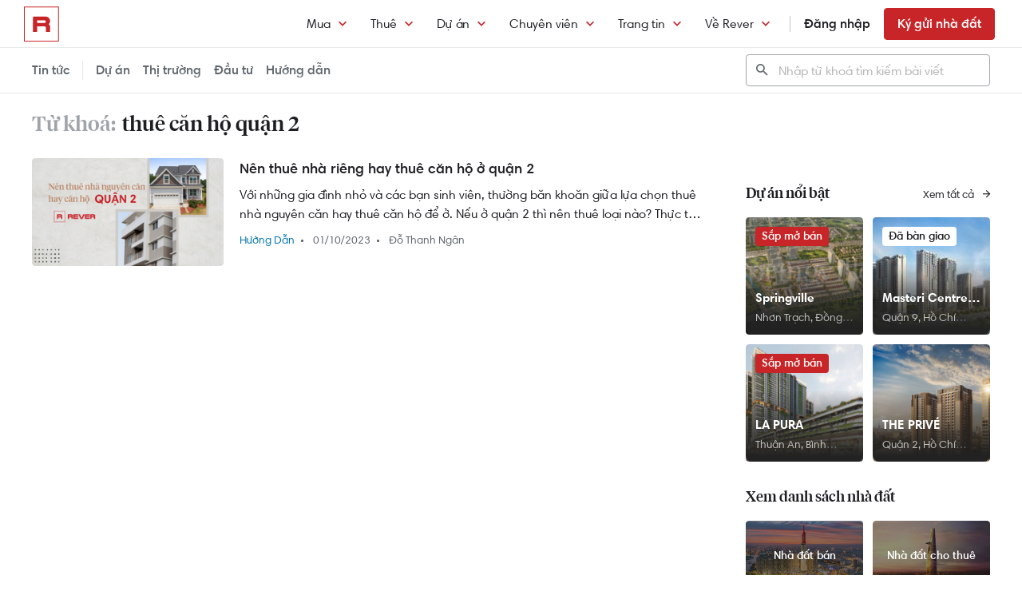

--- FILE ---
content_type: text/html; charset=utf-8
request_url: https://blog.rever.vn/tu-khoa/thue-can-ho-quan-2
body_size: 14732
content:
<!DOCTYPE html>
<html lang="vi">
<head>
  <title>thuê căn hộ quận 2 - Rever Blog</title>
<meta charset="utf-8">
<meta http-equiv="X-UA-Compatible" content="IE=edge,chrome=1">
<meta name="viewport" content="width=device-width,initial-scale=1.0, maximum-scale=1.0, user-scalable=no"/>
<meta name="author" content="REVER">
<meta name="referrer" content="no-referrer-when-downgrade"/>
  <meta name="description" content="Thông tin thị trường nhà đất, bất động sản, kinh nghiệm mua bán, thuê nhà, đầu tư bất động sản khu vực hồ chí minh, hà nội, đà nẵng và việt nam">
<link rel="shortcut icon" href="https://blog.rever.vn/static/images/favicon.ico">
  <link rel="canonical" href="https://blog.rever.vn/tu-khoa/thue-can-ho-quan-2"/>

<meta property="fb:app_id" content="265437617126890"/>
<meta property="og:url" content="https://blog.rever.vn/tu-khoa/thue-can-ho-quan-2"/>
<meta property="og:title" content="thuê căn hộ quận 2 - Rever Blog"/>
<meta property="og:description" content="Thông tin thị trường nhà đất, bất động sản, kinh nghiệm mua bán, thuê nhà, đầu tư bất động sản khu vực hồ chí minh, hà nội, đà nẵng và việt nam"/>
<meta property="og:image" content="https://blog.rever.vn/static/images/default-thumbnail.jpg"/>
<meta property="og:image:url" content="https://blog.rever.vn/static/images/default-thumbnail.jpg"/>
<meta property="og:image:width" content="600"/>
<meta property="og:image:height" content="320"/>
<meta property="og:site_name" content="rever.vn"/>
<meta property="og:rich_attachment" content="true"/>
<meta property="og:type" content="article"/>
<meta property="hotline" content="1800 234 546"/>
<meta property="hs:portal_id" content="2775524"/>
<meta property="rap:page_type" content="blog_tag"/>


<link rel="stylesheet" href="https://blog.rever.vn/static/plugins/material/material-design-iconic-font.min.css?v=19bef6aea33">
<link rel="stylesheet" href="https://blog.rever.vn/static/plugins/swiper-v9.3.2/swiper-bundle.min.css?v=19bef6aea33">
<link rel="stylesheet" href="https://blog.rever.vn/static/css/common.min.css?v=19bef6aea33">
<script src="https://blog.rever.vn/static/js/jquery-2.2.1.min.js"></script>

<!--<script>-->
<!--  /*@shinsenter/defer.js*/-->
<!--  !function (e, i, t, n, r, o) { o = /p/.test(i.readyState); var c = 0 <= navigator.userAgent.indexOf('Firefox'); function f(e, t) { o ? n(e, t || 32) : r.push(e, t) } function a(e, t, n, r) { return t && i.getElementById(t) || (r = i.createElement(e || 'SCRIPT'), t && (r.id = t), n && (r.onload = n), i.head.appendChild(r)), r || {} } e.addEventListener('on' + t in e ? t : 'load', function () { for (o = 1; r[0];) f(r.shift(), r.shift()) }), f._ = a, e.defer = f, e.deferscript = function (e, t, n, r) { f(function () { a('', t, r).src = e }, n) }, e.deferPreload = function (e, t) { if (t = t || 'script', c) { var n = i.createElement('object'); n.data = e, n.width = 0, n.height = 0, i.body.append(n) } else { var r = i.createElement('link'); r.setAttribute('rel', 'preload'), r.href = e, r.as = t, i.head.append(r) } } }(this, document, 'pageshow', setTimeout, []), function (s, n) { var u = 'IntersectionObserver', d = 'lazied', l = 'data-', h = l + d, p = 'load', m = 'forEach', y = 'getAttribute', v = 'setAttribute', b = Function(), g = s.defer || b, f = g._ || b; function E(e, t) { return [].slice.call((t || n).querySelectorAll(e)) } function e(a) { return function (e, t, i, o, c, f) { g(function (n, t) { function r(n) { !1 !== (o || b).call(n, n) && ((f || ['srcset', 'src', 'style'])[m](function (e, t) { (t = n[y](l + e)) && n[v](e, t) }), E('SOURCE', n)[m](r), p in n && n[p]()), n.className += ' ' + (i || d) } t = u in s ? (n = new s[u](function (e) { e[m](function (e, t) { e.isIntersecting && (t = e.target) && (n.unobserve(t), r(t)) }) }, c)).observe.bind(n) : r, E(e || a + '[' + l + 'src]:not([' + h + '])')[m](function (e) { e[y](h) || (e[v](h, a), t(e)) }) }, t) } } function t() { g(function (t, n, r, i, o) { function c(e, t) { for (i in t = t || !1, e.parentNode.removeChild(e), e.removeAttribute('type'), n = f(e.nodeName), t && (n.async = 1), e) 'string' == typeof (o = e[i]) && n[i] != o && (n[i] = o); return n } t = E((r = '[type=deferjs]') + ':not(' + (i = '[async]') + ')'), E(r + i).forEach(function (e) { c(e, !0) }), t.forEach(function (e) { e.src && s.deferPreload(e.src) }), function e() { 0 != t && (r = t.shift(), n = c(r), r.src ? n.onload = n.onerror = e : g(e, .1)) }() }, 4) } t(), s.deferstyle = function (t, n, e, r) { g(function (e) { (e = f('LINK', n, r)).rel = 'stylesheet', e.href = t }, e) }, s.deferimg = e('IMG'), s.deferiframe = e('IFRAME'), g.all = t }(this, document);-->
<!--</script>-->
<!-- You may want to add small polyfill for IE 9~11 -->
<!--<script>deferscript('https://cdn.jsdelivr.net/npm/@shinsenter/defer.js@1.1.7/dist/polyfill.min.js', 'polyfill-js', 1)</script>-->
<script>
  /* waitFor & objValue utils*/
  function objValue(e, o, t) {
    return "string" == typeof o ? objValue(e, o.split("."), t) : 1 == o.length && void 0 !== t ? e[o[0]] = t : 0 == o.length ? e : void 0 === e ? void 0 : objValue(e[o[0]], o.slice(1), t)
  }

  function waitFor(e, o, t) {
    if ("function" == typeof o) {
      t = t || 0;
      var i = (new Date).getTime();
      !function n() {
        void 0 !== objValue(window, e) ? o() : t > 0 && (new Date).getTime() - i > t ? console.error("wait for " + e + " has timeout!") : setTimeout(n, 500)
      }()
    }
  }
</script>
<script async defer>
  !function(){var analytics=window.analytics=window.analytics||[];if(!analytics.initialize)if(analytics.invoked)window.console&&console.error&&console.error("Segment snippet included twice.");else{analytics.invoked=!0;analytics.methods=["trackSubmit","trackClick","trackLink","trackForm","pageview","identify","reset","group","track","ready","alias","debug","page","once","off","on","addSourceMiddleware","addIntegrationMiddleware"];analytics.factory=function(e){return function(){var t=Array.prototype.slice.call(arguments);t.unshift(e);analytics.push(t);return analytics}};for(var e=0;e<analytics.methods.length;e++){var t=analytics.methods[e];analytics[t]=analytics.factory(t)}analytics.load=function(e,t){var n=document.createElement("script");n.type="text/javascript";n.async=!0;n.defer=!0;n.src="https://cdn.segment.com/analytics.js/v1/"+e+"/analytics.min.js";var a=document.getElementsByTagName("script")[0];a.parentNode.insertBefore(n,a);analytics._loadOptions=t};analytics.SNIPPET_VERSION="4.1.0";
    analytics.load("4LCsqFQzVAmMhPA650qKAAbZoHweHzHt", { integrations: { 'Mixpanel': false} });
  }}();
</script>

<!-- Mixpanel -->
<script type="text/javascript">
  // Cookies
  function setCookie(cname, cvalue, exdays) {const d = new Date();d.setDate(d.getDate() + exdays);let expires = 'expires='+d.toUTCString();document.cookie = cname + '=' + cvalue + ';' + expires + ';domain=.rever.vn;path=/';console.log(expires, d, cname + '=' + cvalue + ';' + expires + ';domain=.rever.vn;path=/');}
  function getCookie(cname) {let name = cname + '=';let ca = document.cookie.split(';');for(let i = 0; i < ca.length; i++) {let c = ca[i];while (c.charAt(0) === ' ') {c = c.substring(1);}if (c.indexOf(name) === 0) {return c.substring(name.length, c.length);}}return '';}

  // Config custom lib
  MIXPANEL_CUSTOM_LIB_URL = "https://blog.rever.vn/static/plugins/mixpanel/mixpanel-2.47.0.min.js";
  (function (f, b) { if (!b.__SV) { var e, g, i, h; window.mixpanel = b; b._i = []; b.init = function (e, f, c) { function g(a, d) { var b = d.split("."); 2 == b.length && (a = a[b[0]], d = b[1]); a[d] = function () { a.push([d].concat(Array.prototype.slice.call(arguments, 0))) } } var a = b; "undefined" !== typeof c ? a = b[c] = [] : c = "mixpanel"; a.people = a.people || []; a.toString = function (a) { var d = "mixpanel"; "mixpanel" !== c && (d += "." + c); a || (d += " (stub)"); return d }; a.people.toString = function () { return a.toString(1) + ".people (stub)" }; i = "disable time_event track track_pageview track_links track_forms track_with_groups add_group set_group remove_group register register_once alias unregister identify name_tag set_config reset opt_in_tracking opt_out_tracking has_opted_in_tracking has_opted_out_tracking clear_opt_in_out_tracking start_batch_senders people.set people.set_once people.unset people.increment people.append people.union people.track_charge people.clear_charges people.delete_user people.remove".split(" "); for (h = 0; h < i.length; h++) g(a, i[h]); var j = "set set_once union unset remove delete".split(" "); a.get_group = function () { function b(c) { d[c] = function () { call2_args = arguments; call2 = [c].concat(Array.prototype.slice.call(call2_args, 0)); a.push([e, call2]) } } for (var d = {}, e = ["get_group"].concat(Array.prototype.slice.call(arguments, 0)), c = 0; c < j.length; c++) b(j[c]); return d }; b._i.push([e, f, c]) }; b.__SV = 1.2; e = f.createElement("script"); e.type = "text/javascript"; e.async = !0; e.src = "undefined" !== typeof MIXPANEL_CUSTOM_LIB_URL ? MIXPANEL_CUSTOM_LIB_URL : "file:" === f.location.protocol && "//cdn.mxpnl.com/libs/mixpanel-2-latest.min.js".match(/^\/\//) ? "https://cdn.mxpnl.com/libs/mixpanel-2-latest.min.js" : "//cdn.mxpnl.com/libs/mixpanel-2-latest.min.js"; g = f.getElementsByTagName("script")[0]; g.parentNode.insertBefore(e, g) } })(document, window.mixpanel || []);

  // Init mixpanel config
  mixpanel.init("a7f4d2c8-d33a-41f9-b435-3a1d3aff7962", {
    debug: false,
    persistence: "localStorage",
    api_host: "https://rap.rever.vn",
    track_pageview: false,
    ignore_dnt: true,
    loaded: () => {
      console.debug('LOADED RAP JS')
      var segmentAnonymousId = getCookie('ajs_anonymous_id')
      var rapAnonymousId = getCookie('rap_anonymous_id')
      var rapAnonymousIdFromLocalStorage = localStorage.getItem('rap_anonymous_id')

      if (!!rapAnonymousId && !!rapAnonymousIdFromLocalStorage && rapAnonymousId !== rapAnonymousIdFromLocalStorage) {
        rapAnonymousId = rapAnonymousIdFromLocalStorage
        localStorage.setItem('rap_anonymous_id', rapAnonymousId)
      }

      if (!rapAnonymousId) {
        rapAnonymousId = segmentAnonymousId || mixpanel.get_property('$device_id') || ''
        setCookie('rap_anonymous_id', rapAnonymousId, 36500)
        localStorage.setItem('rap_anonymous_id', rapAnonymousId)
      }

      if (rapAnonymousId) {
        console.debug('has rap_anonymous_id')
        mixpanel.register({
          rap_anonymous_id: segmentAnonymousId
        })
      }

      if (segmentAnonymousId) {
        console.debug('has ajs_anonymous_id')
        mixpanel.register({
          segment_anonymous_id: segmentAnonymousId
        })
      }

      if (window.navigator && window.navigator.userAgent) {
        mixpanel.register({
          user_agent: window.navigator.userAgent
        })
      }

      mixpanel.track_pageview({
        page_type: 'blog_tag',
        
      })
    }
  })
</script>

<script>
  window.isLoggedIn = false;
  window._au_api = "https://rever.vn/api";
  window.favorite_api = "https://rever.vn/mapi";
  window.inbound_mkt_api = "https://rever.vn/api/mkt";
  window.zaloOAID = "1717736678695240623"
</script>

<style>
  .btn-primary {
    display: inline-block;
    background-color: rgba(199, 37, 40, 1.0);
    color: #FFFFFF !important;
    padding-top: 12px;
    padding-bottom: 12px;
    padding-left: 20px;
    padding-right: 20px;
    margin: 0 auto;
  }
</style>
</head>
<body>
<main class="layout-blog-tag" data-client="{&quot;tag_ids&quot;:[119043323380],&quot;num_post_show&quot;:20,&quot;total_post&quot;:1,&quot;domain&quot;:&quot;https://blog.rever.vn&quot;}">
    <!--todo: Need to Implement-->
<header class="main-header" id="home">
  <div class="col-left">
    <div class="logo-large">
      <a alt="Rever logo" href="https://rever.vn" title="Rever logo">
        <img src="https://blog.rever.vn/static/images/logo/logo-r-red.svg" alt="Rever">
      </a>
    </div>
    <div class="logo">
      <a alt="Rever logo" href="https://rever.vn" title="Rever logo">
        <img src="https://blog.rever.vn/static/images/logo/logo-r-red.svg" alt="Rever">
      </a>
      <div class="main-nav-menu">
        <div class="main-nav-menu__head">
          <a href="https://rever.vn" class="logo">
            <img src="https://blog.rever.vn/static/images/logo/logo-r-red.svg" alt="Rever">
          </a>
          <button class="close__main-menu">
            <i class="zmdi zmdi-close"></i>
          </button>
        </div>
        <div class="login">
            <div class="user-login">
              <a href="#login" data-mix-header-click="group: authen, action: click_login" title="Đăng nhập / Đăng ký" class="button is-login is-outlined is-fullwidth">
                Đăng nhập
              </a>
            </div>
          <div class="btn-post">
            <a href="" class="button is-post is-primary is-outlined is-fullwidth">Ký gửi nhà đất</a>
          </div>
        </div>
        <ul>
          <li>
            <a href="https://rever.vn">
              <span>Trang chủ</span>
            </a>
          </li>
            <li class="sub-menu">
              <a>
                <span>Mua</span>
                <i class="zmdi zmdi-chevron-down"></i>
              </a>
              <ul>
                  <li>
                    <a href="https://rever.vn/s/ho-chi-minh/mua/can-ho" data-mix-header-click="group: buy, action: select_apartment">Mua căn hộ</a>
                  </li>
                  <li>
                    <a href="https://rever.vn/s/ho-chi-minh/mua/nha-pho" data-mix-header-click="group: buy, action: select_house">Mua nhà phố</a>
                  </li>
                  <li>
                    <a href="https://rever.vn/s/ho-chi-minh/mua/dat-nen" data-mix-header-click="group: buy, action: select_land">Mua đất nền</a>
                  </li>
                  <li>
                    <a href="https://rever.vn/s/ho-chi-minh/mua/studio-flat" data-mix-header-click="group: buy, action: select_studio_flat">Mua căn hộ studio</a>
                  </li>
                  <li>
                    <a href="https://rever.vn/s/ho-chi-minh/mua/office-tel" data-mix-header-click="group: buy, action: select_office_tel">Mua Office-tel</a>
                  </li>
              </ul>
            </li>
            <li class="sub-menu">
              <a>
                <span>Thuê</span>
                <i class="zmdi zmdi-chevron-down"></i>
              </a>
              <ul>
                  <li>
                    <a href="https://rever.vn/s/ho-chi-minh/thue/can-ho" data-mix-header-click="group: rent, action: select_apartment">Thuê căn hộ</a>
                  </li>
                  <li>
                    <a href="https://rever.vn/s/ho-chi-minh/thue/nha-pho" data-mix-header-click="group: rent, action: select_house">Thuê nhà phố</a>
                  </li>
                  <li>
                    <a href="https://rever.vn/s/ho-chi-minh/thue/dat-nen" data-mix-header-click="group: rent, action: select_land">Thuê đất nền</a>
                  </li>
                  <li>
                    <a href="https://rever.vn/s/ho-chi-minh/thue/studio-flat" data-mix-header-click="group: rent, action: select_studio_flat">Thuê căn hộ studio</a>
                  </li>
                  <li>
                    <a href="https://rever.vn/s/ho-chi-minh/thue/office-tel" data-mix-header-click="group: rent, action: select_office_tel">Thuê Office-tel</a>
                  </li>
              </ul>
            </li>
            <li class="sub-menu">
              <a>
                <span>Dự án</span>
                <i class="zmdi zmdi-chevron-down"></i>
              </a>
              <ul>
                  <li>
                    <a href="#" class="sub-menu-heading">Dự án nổi bật</a>
                  </li>
                    <li>
                      <a href="https://rever.vn/du-an/spring-ville-chuan-song-moi-nang-luong-moi" data-mix-header-click="group: project, action: select_spring-ville-chuan-song-moi-nang-luong-moi">Dự án Springville</a>
                    </li>
                    <li>
                      <a href="https://rever.vn/du-an/masteri-centre-point" data-mix-header-click="group: project, action: select_masteri-centre-point">Dự án Masteri Centre Point</a>
                    </li>
                    <li>
                      <a href="https://rever.vn/du-an/la-pura-cap-nhat-moi-nhat-2025-rever" data-mix-header-click="group: project, action: select_la-pura-cap-nhat-moi-nhat-2025-rever">Dự án LA PURA</a>
                    </li>
                    <li>
                      <a href="https://rever.vn/du-an/the-prive" data-mix-header-click="group: project, action: select_the-prive">Dự án THE PRIVÉ</a>
                    </li>
                    <li>
                      <a href="https://rever.vn/du-an/the-meadow-binh-chanh-1" data-mix-header-click="group: project, action: select_the-meadow-binh-chanh-1">Dự án The Meadow</a>
                    </li>
                  <li>
                    <a href="#" class="sub-menu-heading">Dự án theo khu vực</a>
                  </li>
                    <li>
                      <a href="https://rever.vn/s/quan-2/du-an/mua" data-mix-header-click="group: project, action: select_area_district_2">Dự án quận 2</a>
                    </li>
                    <li>
                      <a href="https://rever.vn/s/quan-4/du-an/mua" data-mix-header-click="group: project, action: select_area_district_4">Dự án quận 4</a>
                    </li>
                    <li>
                      <a href="https://rever.vn/s/quan-7/du-an/mua" data-mix-header-click="group: project, action: select_area_district_7">Dự án quận 7</a>
                    </li>
                    <li>
                      <a href="https://rever.vn/s/quan-9/du-an/mua" data-mix-header-click="group: project, action: select_area_district_9">Dự án quận 9</a>
                    </li>
                    <li>
                      <a href="https://rever.vn/du-an" data-mix-header-click="group: project, action: select_project_hcm">Tất cả dự án</a>
                    </li>
              </ul>
            </li>
            <li class="sub-menu">
              <a>
                <span>Chuyên viên</span>
                <i class="zmdi zmdi-chevron-down"></i>
              </a>
              <ul>
                  <li>
                    <a href="#" class="sub-menu-heading">Tư vấn</a>
                  </li>
                    <li>
                      <a href="https://rever.vn/chuyen-vien" data-mix-header-click="group: agent, action: select_agent_page">Gặp chuyên viên</a>
                    </li>
                  <li>
                    <a href="#" class="sub-menu-heading">Môi giới</a>
                  </li>
                    <li>
                      <a href="https://agent.rever.vn" data-mix-header-click="group: agent, action: select_join_rever">Gia nhập Rever</a>
                    </li>
                    <li>
                      <a href="https://academy.rever.vn" data-mix-header-click="group: agent, action: select_academy_page">Rever Academy</a>
                    </li>
                    <li>
                      <a href="https://hoctructuyen.rever.vn" data-mix-header-click="group: agent, action: select_elearning_page">E-Learning</a>
                    </li>
                    <li>
                      <a href="https://agent.rever.vn/blog" data-mix-header-click="group: agent, action: select_agent_blog">Kiến thức môi giới</a>
                    </li>
              </ul>
            </li>
            <li class="sub-menu">
              <a>
                <span>Trang tin</span>
                <i class="zmdi zmdi-chevron-down"></i>
              </a>
              <ul>
                  <li>
                    <a href="#" class="sub-menu-heading">Tổng hợp</a>
                  </li>
                    <li>
                      <a href="https://blog.rever.vn" data-mix-header-click="group: news, action: select_blog_page">Thị trường bất động sản</a>
                    </li>
                    <li>
                      <a href="https://offer.rever.vn" data-mix-header-click="group: news, action: select_offer_page">Tài liệu phân tích</a>
                    </li>
                  <li>
                    <a href="#" class="sub-menu-heading">Địa điểm khu vực</a>
                  </li>
                    <li>
                      <a href="https://rever.vn/khu-vuc/ho-chi-minh" data-mix-header-click="group: news, action: select_location_review">Đánh giá khu vực</a>
                    </li>
                  <li>
                    <a href="#" class="sub-menu-heading">Doanh nghiệp</a>
                  </li>
                    <li>
                      <a href="https://rever.vn/chu-dau-tu" data-mix-header-click="group: news, action: select_developers">Danh mục Chủ đầu tư</a>
                    </li>
              </ul>
            </li>
            <li class="sub-menu">
              <a>
                <span>Về Rever</span>
                <i class="zmdi zmdi-chevron-down"></i>
              </a>
              <ul>
                  <li>
                    <a href="#" class="sub-menu-heading">Về Rever</a>
                  </li>
                    <li>
                      <a href="https://rever.vn/gioi-thieu" data-mix-header-click="group: about_rever, action: select_about_rever">Giới thiệu Rever</a>
                    </li>
                    <li>
                      <a href="https://rever.vn/doi-ngu" data-mix-header-click="group: about_rever, action: select_staff_page">Đội ngũ</a>
                    </li>
                    <li>
                      <a href="https://rever.vn/tuyen-dung" data-mix-header-click="group: about_rever, action: select_career_page">Tuyển dụng</a>
                    </li>
                    <li>
                      <a href="https://rever.vn/lien-he" data-mix-header-click="group: about_rever, action: select_contact_page">Liên hệ</a>
                    </li>
                  <li>
                    <a href="#" class="sub-menu-heading">Dịch vụ nhà đất</a>
                  </li>
                    <li>
                      <a href="https://rever.vn/dang-tin" data-mix-header-click="group: about_rever, action: select_post_listing">Bán và cho thuê</a>
                    </li>
                    <li>
                      <a href="https://rever.vn/thu-tuc-giay-to" data-mix-header-click="group: about_rever, action: select_thu_tuc">Hoàn tất thủ tục</a>
                    </li>
                  <li>
                    <a href="#" class="sub-menu-heading">Hướng dẫn</a>
                  </li>
                    <li>
                      <a href="https://rever.vn/vi-sao-chon-rever" data-mix-header-click="group: about_rever, action: select_why_choose_rever">Vì sao chọn Rever?</a>
                    </li>
                    <li>
                      <a href="https://rever.vn/huong-dan-ban-nha" data-mix-header-click="group: about_rever, action: select_sell_guide">Hướng dẫn bán nhà</a>
                    </li>
                    <li>
                      <a href="https://rever.vn/huong-dan-mua-nha" data-mix-header-click="group: about_rever, action: select_buy_guide">Hướng dẫn mua nhà</a>
                    </li>
              </ul>
            </li>
          <li>
            <a id="install-app">
              <span>Cài đặt ứng dụng</span>
              <i class="zmdi zmdi-smartphone-download"></i>
            </a>
            <input id="app-mobile-ios" type="hidden" value=""/>
            <input id="app-mobile-android" type="hidden" value=""/>
          </li>
          <li>
            <a href="tel:1800234546" data-mix-header-click="group: hotline, action: click_hotline">
              <span>Hotline: <strong>1800 234 546</strong></span>
            </a>
          </li>
        </ul>
      </div>
      <div class="main-nav-menu__overlay"></div>
    </div>
<!--    <div class="top-search">-->
<!--      <form action="/search">-->
<!--        <i class="zmdi zmdi-search"> </i>-->
<!--        <input placeholder="Tìm kiếm bài viết" type="search" class="post-search-input" name="q">-->
<!--      </form>-->
<!--    </div>-->
  </div>
  <div class="col-right">
    <div class="top-menu">
      <ul>
        <li>
          <a href="javascript:void(0)" class="menu-humber">
            <i class="zmdi zmdi-menu"></i>
          </a>
        </li>
          <li class="sub-menu">
            <a href="https://rever.vn/s/ho-chi-minh/mua" >Mua<i class="zmdi zmdi-chevron-down"></i></a>
            <div class="sub-menu-content">
                <ul>
                    <li>
                      <a href="https://rever.vn/s/ho-chi-minh/mua/can-ho" data-mix-header-click="group: buy, action: select_apartment">Mua căn hộ</a>
                    </li>
                    <li>
                      <a href="https://rever.vn/s/ho-chi-minh/mua/nha-pho" data-mix-header-click="group: buy, action: select_house">Mua nhà phố</a>
                    </li>
                    <li>
                      <a href="https://rever.vn/s/ho-chi-minh/mua/dat-nen" data-mix-header-click="group: buy, action: select_land">Mua đất nền</a>
                    </li>
                    <li>
                      <a href="https://rever.vn/s/ho-chi-minh/mua/studio-flat" data-mix-header-click="group: buy, action: select_studio_flat">Mua căn hộ studio</a>
                    </li>
                    <li>
                      <a href="https://rever.vn/s/ho-chi-minh/mua/office-tel" data-mix-header-click="group: buy, action: select_office_tel">Mua Office-tel</a>
                    </li>
                </ul>
            </div>
          </li>
          <li class="sub-menu">
            <a href="https://rever.vn/s/ho-chi-minh/thue" >Thuê<i class="zmdi zmdi-chevron-down"></i></a>
            <div class="sub-menu-content">
                <ul>
                    <li>
                      <a href="https://rever.vn/s/ho-chi-minh/thue/can-ho" data-mix-header-click="group: rent, action: select_apartment">Thuê căn hộ</a>
                    </li>
                    <li>
                      <a href="https://rever.vn/s/ho-chi-minh/thue/nha-pho" data-mix-header-click="group: rent, action: select_house">Thuê nhà phố</a>
                    </li>
                    <li>
                      <a href="https://rever.vn/s/ho-chi-minh/thue/dat-nen" data-mix-header-click="group: rent, action: select_land">Thuê đất nền</a>
                    </li>
                    <li>
                      <a href="https://rever.vn/s/ho-chi-minh/thue/studio-flat" data-mix-header-click="group: rent, action: select_studio_flat">Thuê căn hộ studio</a>
                    </li>
                    <li>
                      <a href="https://rever.vn/s/ho-chi-minh/thue/office-tel" data-mix-header-click="group: rent, action: select_office_tel">Thuê Office-tel</a>
                    </li>
                </ul>
            </div>
          </li>
          <li class="sub-menu">
            <a href="https://rever.vn/s/ho-chi-minh/du-an/mua" >Dự án<i class="zmdi zmdi-chevron-down"></i></a>
            <div class="sub-menu-content">
                <ul>
                  <li>
                    <strong class="sub-menu-heading">Dự án nổi bật</strong>
                  </li>
                    <li>
                      <a href="https://rever.vn/du-an/spring-ville-chuan-song-moi-nang-luong-moi" data-mix-header-click="group: project, action: select_spring-ville-chuan-song-moi-nang-luong-moi">Dự án Springville</a>
                    </li>
                    <li>
                      <a href="https://rever.vn/du-an/masteri-centre-point" data-mix-header-click="group: project, action: select_masteri-centre-point">Dự án Masteri Centre Point</a>
                    </li>
                    <li>
                      <a href="https://rever.vn/du-an/la-pura-cap-nhat-moi-nhat-2025-rever" data-mix-header-click="group: project, action: select_la-pura-cap-nhat-moi-nhat-2025-rever">Dự án LA PURA</a>
                    </li>
                    <li>
                      <a href="https://rever.vn/du-an/the-prive" data-mix-header-click="group: project, action: select_the-prive">Dự án THE PRIVÉ</a>
                    </li>
                    <li>
                      <a href="https://rever.vn/du-an/the-meadow-binh-chanh-1" data-mix-header-click="group: project, action: select_the-meadow-binh-chanh-1">Dự án The Meadow</a>
                    </li>
                </ul>
                <ul>
                  <li>
                    <strong class="sub-menu-heading">Dự án theo khu vực</strong>
                  </li>
                    <li>
                      <a href="https://rever.vn/s/quan-2/du-an/mua" data-mix-header-click="group: project, action: select_area_district_2">Dự án quận 2</a>
                    </li>
                    <li>
                      <a href="https://rever.vn/s/quan-4/du-an/mua" data-mix-header-click="group: project, action: select_area_district_4">Dự án quận 4</a>
                    </li>
                    <li>
                      <a href="https://rever.vn/s/quan-7/du-an/mua" data-mix-header-click="group: project, action: select_area_district_7">Dự án quận 7</a>
                    </li>
                    <li>
                      <a href="https://rever.vn/s/quan-9/du-an/mua" data-mix-header-click="group: project, action: select_area_district_9">Dự án quận 9</a>
                    </li>
                    <li>
                      <a href="https://rever.vn/du-an" data-mix-header-click="group: project, action: select_project_hcm">Tất cả dự án</a>
                    </li>
                </ul>
            </div>
          </li>
          <li class="sub-menu">
            <a href="https://rever.vn/chuyen-vien" rel="nofollow">Chuyên viên<i class="zmdi zmdi-chevron-down"></i></a>
            <div class="sub-menu-content">
                <ul>
                  <li>
                    <strong class="sub-menu-heading">Tư vấn</strong>
                  </li>
                    <li>
                      <a href="https://rever.vn/chuyen-vien" data-mix-header-click="group: agent, action: select_agent_page">Gặp chuyên viên</a>
                    </li>
                </ul>
                <ul>
                  <li>
                    <strong class="sub-menu-heading">Môi giới</strong>
                  </li>
                    <li>
                      <a href="https://agent.rever.vn" data-mix-header-click="group: agent, action: select_join_rever">Gia nhập Rever</a>
                    </li>
                    <li>
                      <a href="https://academy.rever.vn" data-mix-header-click="group: agent, action: select_academy_page">Rever Academy</a>
                    </li>
                    <li>
                      <a href="https://hoctructuyen.rever.vn" data-mix-header-click="group: agent, action: select_elearning_page">E-Learning</a>
                    </li>
                    <li>
                      <a href="https://agent.rever.vn/blog" data-mix-header-click="group: agent, action: select_agent_blog">Kiến thức môi giới</a>
                    </li>
                </ul>
            </div>
          </li>
          <li class="sub-menu">
            <a href="https://blog.rever.vn" >Trang tin<i class="zmdi zmdi-chevron-down"></i></a>
            <div class="sub-menu-content">
                <ul>
                  <li>
                    <strong class="sub-menu-heading">Tổng hợp</strong>
                  </li>
                    <li>
                      <a href="https://blog.rever.vn" data-mix-header-click="group: news, action: select_blog_page">Thị trường bất động sản</a>
                    </li>
                    <li>
                      <a href="https://offer.rever.vn" data-mix-header-click="group: news, action: select_offer_page">Tài liệu phân tích</a>
                    </li>
                </ul>
                <ul>
                  <li>
                    <strong class="sub-menu-heading">Địa điểm khu vực</strong>
                  </li>
                    <li>
                      <a href="https://rever.vn/khu-vuc/ho-chi-minh" data-mix-header-click="group: news, action: select_location_review">Đánh giá khu vực</a>
                    </li>
                </ul>
                <ul>
                  <li>
                    <strong class="sub-menu-heading">Doanh nghiệp</strong>
                  </li>
                    <li>
                      <a href="https://rever.vn/chu-dau-tu" data-mix-header-click="group: news, action: select_developers">Danh mục Chủ đầu tư</a>
                    </li>
                </ul>
            </div>
          </li>
          <li class="sub-menu">
            <a href="https://rever.vn/gioi-thieu" >Về Rever<i class="zmdi zmdi-chevron-down"></i></a>
            <div class="sub-menu-content">
                <ul>
                  <li>
                    <strong class="sub-menu-heading">Về Rever</strong>
                  </li>
                    <li>
                      <a href="https://rever.vn/gioi-thieu" data-mix-header-click="group: about_rever, action: select_about_rever">Giới thiệu Rever</a>
                    </li>
                    <li>
                      <a href="https://rever.vn/doi-ngu" data-mix-header-click="group: about_rever, action: select_staff_page">Đội ngũ</a>
                    </li>
                    <li>
                      <a href="https://rever.vn/tuyen-dung" data-mix-header-click="group: about_rever, action: select_career_page">Tuyển dụng</a>
                    </li>
                    <li>
                      <a href="https://rever.vn/lien-he" data-mix-header-click="group: about_rever, action: select_contact_page">Liên hệ</a>
                    </li>
                </ul>
                <ul>
                  <li>
                    <strong class="sub-menu-heading">Dịch vụ nhà đất</strong>
                  </li>
                    <li>
                      <a href="https://rever.vn/dang-tin" data-mix-header-click="group: about_rever, action: select_post_listing">Bán và cho thuê</a>
                    </li>
                    <li>
                      <a href="https://rever.vn/thu-tuc-giay-to" data-mix-header-click="group: about_rever, action: select_thu_tuc">Hoàn tất thủ tục</a>
                    </li>
                </ul>
                <ul>
                  <li>
                    <strong class="sub-menu-heading">Hướng dẫn</strong>
                  </li>
                    <li>
                      <a href="https://rever.vn/vi-sao-chon-rever" data-mix-header-click="group: about_rever, action: select_why_choose_rever">Vì sao chọn Rever?</a>
                    </li>
                    <li>
                      <a href="https://rever.vn/huong-dan-ban-nha" data-mix-header-click="group: about_rever, action: select_sell_guide">Hướng dẫn bán nhà</a>
                    </li>
                    <li>
                      <a href="https://rever.vn/huong-dan-mua-nha" data-mix-header-click="group: about_rever, action: select_buy_guide">Hướng dẫn mua nhà</a>
                    </li>
                </ul>
            </div>
          </li>
      </ul>
    </div>
    <div class="login">
        <a href="#login" class="btn-login button is-login is-ghost is-static js-login-trigger">Đăng nhập</a>
      <a href="https://rever.vn/dang-tin" class="button is-post is-primary is-outlined mr-2">Ký gửi nhà đất</a>
    </div>
  </div>
</header>
  <div class="sub-header ">
  <div class="container">
    <div class="row">
      <div class="category-menu">
        <div class="category-menu-item">
          <a href="https://blog.rever.vn" class="category-menu-link ">
            Tin tức
          </a>
        </div>
          <div class="category-menu-item ">
            <a href="/du-an" class="category-menu-link ">
              Dự án
            </a>
          </div>
          <div class="category-menu-item ">
            <a href="/thi-truong" class="category-menu-link ">
              Thị trường
            </a>
          </div>
          <div class="category-menu-item dropdown is-center">
            <a href="/dau-tu" class="category-menu-link ">
              Đầu tư
            </a>
              <div class="dropdown-menu">
                <div class="dropdown-content">
                    <a href="/dau-tu-nha-dat" class="dropdown-item ">Đầu tư nhà đất</a>
                    <a href="/dau-tu-cho-thue" class="dropdown-item ">Đầu tư cho thuê</a>
                </div>
              </div>
          </div>
          <div class="category-menu-item dropdown is-center">
            <a href="/huong-dan" class="category-menu-link ">
              Hướng dẫn
            </a>
              <div class="dropdown-menu">
                <div class="dropdown-content">
                    <a href="/kinh-nghiem-mua-nha" class="dropdown-item ">Kinh nghiệm mua nhà</a>
                    <a href="/kinh-nghiem-ban-nha" class="dropdown-item ">Kinh nghiệm bán nhà</a>
                    <a href="/nha-dep" class="dropdown-item ">Nhà đẹp</a>
                    <a href="/phong-thuy" class="dropdown-item ">Phong thuỷ</a>
                </div>
              </div>
          </div>
      </div>
      <form @submit="trackSearch" action="/tim-kiem" class="box-search">
        <button data-toggle="search" disabled type="button" class="button is-static"></button>
        <div class="control has-icons-left">
          <i class="icon is-left zmdi zmdi-search"></i>
          <input class="input" name="q" placeholder="Nhập từ khoá tìm kiếm bài viết" type="search" id="search">
        </div>
      </form>
    </div>
  </div>
</div>

<div class="drawer-search">
  <div class="drawer-search-content">
    <form @submit="trackSearch" action="/tim-kiem" class="box-search">
      <button data-toggle="search" disabled type="button" class="button is-static button-search-close">
        <i class="zmdi zmdi-chevron-left"></i>
      </button>
      <div class="control has-icons-left">
        <i class="icon is-left zmdi zmdi-search"></i>
        <input class="input" name="q" type="search" placeholder="Nhập từ khoá tìm kiếm bài viết">
      </div>
    </form>
  </div>
</div>

    <section class="hero-banner">
      <div class="container">
        <div class="hero-banner-block">
          <p class="hero-banner-block-item">Từ khoá:</p>
          <h1 class="hero-banner-block-item">thuê căn hộ quận 2</h1>
        </div>
      </div>
    </section>
  <div class="post section-post">
    <div class="container">
      <div class="row">
        <div class="main-content">
              <div class="card-post"
                   v-impression="{id: '8664', type: IMPRESSION_CLICK.TYPE.BLOG_POST, section: IMPRESSION_CLICK.SECTION.BLOG_LIST}">
                <a href="https://blog.rever.vn/nen-thue-nha-rieng-hay-thue-can-ho-o-quan-2" class="card-image">
    <img src="https://blog.rever.vn/static/images/1px.png" data-src="https://photo.rever.vn/v3/get/rvokWg+UpVCU+CV8kZOafJ6QoB6fz2eneqXh0Oi7m7QBcY0osB9NL3lKZd+OhZuTJ39AHawyJzUNiuD2Ng8aZ7TQ==/225x150/image.jpg" alt="Nên thuê nhà riêng hay thuê căn hộ ở quận 2" loading="lazy" class="lazyload">
</a>
<div class="card-content">
  <a href="https://blog.rever.vn/nen-thue-nha-rieng-hay-thue-can-ho-o-quan-2" class="card-title" title="Nên thuê nhà riêng hay thuê căn hộ ở quận 2">Nên thuê nhà riêng hay thuê căn hộ ở quận 2</a>
  <p class="card-text">Với những gia đình nhỏ và các bạn sinh viên, thường băn khoăn giữa lựa chọn thuê nhà nguyên căn hay thuê căn hộ để ở. Nếu ở quận 2 thì nên thuê loại nào? Thực tế, giữa 2 loại hình này có sự khác biệt về thiết kế, tiện ích xung quanh và chi phí hàng tháng mà sau bài viết này, khách hàng có thể quyết định nên lựa chọn loại nào.</p>
  <div class="card-summary-list">
        <a href="https://blog.rever.vn/huong-dan" class="card-summary-list-item is-category">Hướng Dẫn</a>
    <div class="card-summary-list-item">01/10/2023</div>
      <div class="card-summary-list-item">Đỗ Thanh Ngân</div>
  </div>
</div>

              </div>
            <component v-for="html in morePostHTML" :is="html"></component>
            <div v-if="showLoadMore" class="mt-8 has-text-centered">
              <button @click="loadMorePost" :class="{'is-loading': loading}"
                      class="button is-large-desktop is-secondary">Xem thêm
              </button>
            </div>

        </div>
        <div class="sidebar mt-0">
          <div class="sidebar-content">
            <div class="sidebar-block">
              
            </div>
            <div class="sidebar-block is-grouped">
              <div class="sidebar-block section-project-highlight">
                <div class="section-title-wrap mb-6">
  <a href="https://rever.vn/du-an">
    <h3 class="section-title is-h4 is-h5-desktop">Dự án nổi bật</h3>
  </a>
  <a href="https://rever.vn/du-an" class="ml-auto is-flex-shrink-0 is-body2">
    Xem tất cả
    <i class="zmdi zmdi-arrow-right pl-4"></i>
  </a>
</div>
<div class="project-highlight-wrapper">
  <div class="swiper project-highlight-slider">
    <div class="swiper-wrapper">
        <div class="swiper-slide"
             v-impression="{id: '1749020146515_6358', type: IMPRESSION_CLICK.TYPE.PROJECT, section: IMPRESSION_CLICK.SECTION.FEATURE_PROJECT}">
          <div class="card card-project">
  <a class="card-link-pseudo" href="https://rever.vn/du-an/spring-ville-chuan-song-moi-nang-luong-moi"></a>
    <div class="badges card-project-status">
      <span class="badge is-primary">Sắp mở bán</span>
    </div>
  <div class="card-image card-project-image">
      <img src="https://blog.rever.vn/static/images/1px.png" data-srcset="https://photo.rever.vn/v3/get/rvk8hROAJ+w2DZXsmxAdhIyF+aYl62G_8kRFQvNcw62KTWLTphDdga6JHop6gD0J++79dDCGDQDWpN97Jh1_Oy4A==/450x300/image.jpg 600w, https://photo.rever.vn/v3/get/rvk8hROAJ+w2DZXsmxAdhIyF+aYl62G_8kRFQvNcw62KTWLTphDdga6JHop6gD0J++79dDCGDQDWpN97Jh1_Oy4A==/225x150/image.jpg" alt="Springville" loading="lazy" class="lazyload">
  </div>
  <div class="card-content card-project-content">
    <a class="card-project-title" href="https://rever.vn/du-an/spring-ville-chuan-song-moi-nang-luong-moi">Springville</a>
    <ul class="card-address">
        <li><a href="https://rever.vn/s/nhon-trach/mua" data-impression="noclick">Nhơn Trạch, Đồng Nai</a></li>
    </ul>
    <div class="card-project-price">
      <strong>Đang cập nhật</strong>
    </div>
  </div>
</div>
        </div>
        <div class="swiper-slide"
             v-impression="{id: '1600411112385_3421', type: IMPRESSION_CLICK.TYPE.PROJECT, section: IMPRESSION_CLICK.SECTION.FEATURE_PROJECT}">
          <div class="card card-project">
  <a class="card-link-pseudo" href="https://rever.vn/du-an/masteri-centre-point"></a>
    <div class="badges card-project-status">
      <span class="badge is-grey">Đã bàn giao</span>
    </div>
  <div class="card-image card-project-image">
      <img src="https://blog.rever.vn/static/images/1px.png" data-srcset="https://photo.rever.vn/v3/get/vEHrp5KslzI+0FqGf_TrB16gPd57YvA5myl6dOMXBTk=/450x300/image.jpg 600w, https://photo.rever.vn/v3/get/vEHrp5KslzI+0FqGf_TrB16gPd57YvA5myl6dOMXBTk=/225x150/image.jpg" alt="Masteri Centre Point" loading="lazy" class="lazyload">
  </div>
  <div class="card-content card-project-content">
    <a class="card-project-title" href="https://rever.vn/du-an/masteri-centre-point">Masteri Centre Point</a>
    <ul class="card-address">
        <li><a href="https://rever.vn/s/quan-9/mua" data-impression="noclick">Quận 9, Hồ Chí Minh</a></li>
    </ul>
    <div class="card-project-price">
      <strong>Đang cập nhật</strong>
    </div>
  </div>
</div>
        </div>
        <div class="swiper-slide"
             v-impression="{id: '1742287460806_9388', type: IMPRESSION_CLICK.TYPE.PROJECT, section: IMPRESSION_CLICK.SECTION.FEATURE_PROJECT}">
          <div class="card card-project">
  <a class="card-link-pseudo" href="https://rever.vn/du-an/la-pura-cap-nhat-moi-nhat-2025-rever"></a>
    <div class="badges card-project-status">
      <span class="badge is-primary">Sắp mở bán</span>
    </div>
  <div class="card-image card-project-image">
      <img src="https://blog.rever.vn/static/images/1px.png" data-srcset="https://photo.rever.vn/v3/get/rvybJzSlQ5ouM+9NzbZoLs9fdOWKqcGllWu52RdRWCrLJmpP94yL+SJ5zEeM4T699hbDRIoTzFj9GWt_ylX_L4MA==/450x300/image.jpg 600w, https://photo.rever.vn/v3/get/rvybJzSlQ5ouM+9NzbZoLs9fdOWKqcGllWu52RdRWCrLJmpP94yL+SJ5zEeM4T699hbDRIoTzFj9GWt_ylX_L4MA==/225x150/image.jpg" alt="LA PURA" loading="lazy" class="lazyload">
  </div>
  <div class="card-content card-project-content">
    <a class="card-project-title" href="https://rever.vn/du-an/la-pura-cap-nhat-moi-nhat-2025-rever">LA PURA</a>
    <ul class="card-address">
        <li><a href="https://rever.vn/s/thuan-an/mua" data-impression="noclick">Thuận An, Bình Dương</a></li>
    </ul>
    <div class="card-project-price">
      <strong>Đang cập nhật</strong>
    </div>
  </div>
</div>
        </div>
        <div class="swiper-slide"
             v-impression="{id: '1743670673342_3222', type: IMPRESSION_CLICK.TYPE.PROJECT, section: IMPRESSION_CLICK.SECTION.FEATURE_PROJECT}">
          <div class="card card-project">
  <a class="card-link-pseudo" href="https://rever.vn/du-an/the-prive"></a>
  <div class="card-image card-project-image">
      <img src="https://blog.rever.vn/static/images/1px.png" data-srcset="https://photo.rever.vn/v3/get/rviwjW3rXg+fYkyodSNq_8CDgBuBvt3B9dd8DC4VlRpC3MhXmUhKYUB_+RYk1aDXlWbUCrJYOcuJTE3DWi40DnIQ==/450x300/image.jpg 600w, https://photo.rever.vn/v3/get/rviwjW3rXg+fYkyodSNq_8CDgBuBvt3B9dd8DC4VlRpC3MhXmUhKYUB_+RYk1aDXlWbUCrJYOcuJTE3DWi40DnIQ==/225x150/image.jpg" alt="THE PRIVÉ" loading="lazy" class="lazyload">
  </div>
  <div class="card-content card-project-content">
    <a class="card-project-title" href="https://rever.vn/du-an/the-prive">THE PRIVÉ</a>
    <ul class="card-address">
        <li><a href="https://rever.vn/s/quan-2/mua" data-impression="noclick">Quận 2, Hồ Chí Minh</a></li>
    </ul>
    <div class="card-project-price">
      <strong>Đang cập nhật</strong>
    </div>
  </div>
</div>
        </div>
      <div class="swiper-slide swiper-slide-addition">
        <div class="card-link">
          <p class="card-link-image">
            <img src="https://blog.rever.vn/static/images/1px.png" data-src="https://blog.rever.vn/static/images/project/project-card-default.png"
                 alt="Rever" loading="lazy" class="lazyload">
          </p>
          <a href="https://rever.vn/du-an" class="card-link-content">
            <span class="card-link-text is-body1 has-text-white">Xem thêm</span>
            <span class="icon"><i class="zmdi zmdi-arrow-right"></i></span>
          </a>
        </div>
      </div>
    </div>
  </div>
</div>
              </div>
              <div class="sidebar-block">
  <h3 class="section-title is-h4 is-h5-desktop">Xem danh sách nhà đất</h3>
  <div class="is-flex is-flex-direction-row">
    <div class="card card-listing-promo is-flex-grow-1">
      <a href="https://rever.vn/s/ho-chi-minh/mua" class="card-image" v-impression="{id: 'https://rever.vn/s/ho-chi-minh/mua', type: IMPRESSION_CLICK.TYPE.SEARCH, section: IMPRESSION_CLICK.SECTION.SEARCH_PROPERTY_FOR_BUY}">
        <img src="https://blog.rever.vn/static/images/1px.png" data-src="https://blog.rever.vn/static/images/nha-dat-ban-ho-chi-minh.jpg"
             alt="Nhà đất bán tại Hồ Chí Minh" loading="lazy" class="lazyload">
        <h2 class="card-title">Nhà đất bán</h2>
      </a>
    </div>
    <div class="card card-listing-promo is-flex-grow-1" >
      <a href="https://rever.vn/s/ho-chi-minh/thue" class="card-image" v-impression="{id: 'https://rever.vn/s/ho-chi-minh/thue', type: IMPRESSION_CLICK.TYPE.SEARCH, section: IMPRESSION_CLICK.SECTION.SEARCH_PROPERTY_FOR_RENT}">
        <img src="https://blog.rever.vn/static/images/1px.png" data-src="https://blog.rever.vn/static/images/nha-dat-cho-thue-ho-chi-minh.jpg"
             alt="Nhà đất cho thuê tại Đà Nẵng" loading="lazy" class="lazyload">
        <h2 class="card-title">Nhà đất cho thuê</h2>
      </a>
    </div>
  </div>
</div>
            </div>
          </div>
        </div>
      </div>
    </div>
  </div>

  

  
  

  <section class="section section-subscriber is-fullwidth">
    <div class="section-subscriber-content">
  <img src="https://blog.rever.vn/static/images/1px.png"
       data-srcset="https://blog.rever.vn/static/images/illustration/backgorund-form-subscriber-mobile.png 600w, https://blog.rever.vn/static/images/illustration/backgorund-form-subscriber-pc-fullwidth.png"
       alt="Rever" class="section-subscriber-img lazyload" loading="lazy">
  <div class="form-subscriber">
    <h5 class="form-subscriber--heading">Đừng bỏ lỡ thông tin !</h5>
    <p class="form-subscriber--desc">Cùng 50,000 nhà đầu tư bất động sản, nhận những thông tin mới nhất của thị trường
      được gửi qua email hàng tuần.</p>
    <div id="right-sidebar-subscribe-form" style="min-height: 48px"></div>
  </div>
</div>

  </section>

    <div class="location-real-estate">
    <div class="container">
      <h5>Xem nhà đất theo địa điểm</h5>
      <div class="location-real-estate--row">
        <ul class="col-link">
          <li><strong><a href="https://rever.vn/s/ho-chi-minh/mua" title="Mua bán nhà">Mua bán nhà đất</a></strong></li>
          <li><a href="https://rever.vn/s/quan-1/mua" target="_blank">Nhà bán Quận 1</a></li>
          <li><a href="https://rever.vn/s/quan-2/mua" target="_blank">Nhà bán Quận 2</a></li>
          <li><a href="https://rever.vn/s/quan-3/mua" target="_blank">Nhà bán Quận 3</a></li>
          <li><a href="https://rever.vn/s/quan-4/mua" target="_blank">Nhà bán Quận 4</a></li>
          <li><a href="https://rever.vn/s/quan-7/mua" target="_blank">Nhà bán Quận 7</a></li>
          <li><a href="https://rever.vn/s/quan-9/mua" target="_blank">Nhà bán Quận 9</a></li>
          <li><a href="https://rever.vn/s/binh-thanh/mua" target="_blank">Nhà bán Bình Thạnh</a></li>
          <li><a href="https://rever.vn/s/phu-nhuan/mua" target="_blank">Nhà bán Phú Nhuận</a></li>
          <li><a href="https://rever.vn/s/go-vap/mua" title="Bán nhà Gò Vấp">Nhà bán Gò Vấp</a></li>
          <li><a href="https://rever.vn/s/thu-duc/mua" target="_blank">Nhà bán Thủ Đức</a></li>
          <li><a href="https://rever.vn/s/nha-be/mua" target="_blank">Nhà bán Nhà Bè</a></li>
        </ul>
        <ul class="col-link">
          <li><strong><a href="https://rever.vn/s/ho-chi-minh/thue" title="Thuê nhà nguyên căn">Thuê nhà nguyên căn</a></strong>
          </li>
          <li><a href="https://rever.vn/s/quan-1/thue" title="Thuê nhà quận 1">Cho thuê nhà Quận 1</a></li>
          <li><a href="https://rever.vn/s/quan-2/thue" title="Thuê nhà căn hộ quận 2">Cho thuê nhà Quận 2</a></li>
          <li><a href="https://rever.vn/s/quan-3/thue" title="Thuê nhà nguyên căn quận 3">Cho thuê nhà Quận 3</a></li>
          <li><a href="https://rever.vn/s/quan-4/thue" title="Thuê nhà nguyên căn quận 4">Cho thuê nhà Quận 4</a></li>
          <li><a href="https://rever.vn/s/quan-7/thue" title="Thuê nhà căn hộ quận 7">Cho thuê nhà Quận 7</a></li>
          <li><a href="https://rever.vn/s/quan-9/thue" title="Thuê nhà riêng quận 9">Cho thuê nhà Quận 9</a></li>
          <li><a href="https://rever.vn/s/binh-thanh/thue" title="thuê nhà riêng Bình Thạnh">Cho thuê nhà Bình Thạnh</a>
          </li>
          <li><a href="https://rever.vn/s/phu-nhuan/thue" title="Thuê nhà riêng nguyên căn Phú Nhuận">Cho thuê nhà Phú
            Nhuận</a></li>
          <li><a href="https://rever.vn/s/thu-duc/thue" title="Thuê nhà nguyên căn Thủ Đức">Cho thuê nhà Thủ Đức</a>
          </li>
          <li><a href="https://rever.vn/s/nha-be/thue" title="Thuê nhà nguyên căn Nhà Bè">Cho thuê nhà Nhà Bè</a></li>
          <li><a href="https://rever.vn/s/go-vap/thue" title="Thuê nhà nguyên căn Gò Vấp">Cho thuê nhà Gò Vấp</a></li>
        </ul>
        <ul class="col-link">
          <li><a href="https://rever.vn/s/quan-1/du-an/mua" target="_blank">Dự án tại Quận 1</a></li>
          <li><a href="https://rever.vn/s/quan-2/du-an/mua" target="_blank">Dự án tại Quận 2</a></li>
          <li><a href="https://rever.vn/s/quan-3/du-an/mua" target="_blank">Dự án tại Quận 3</a></li>
          <li><a href="https://rever.vn/s/quan-4/du-an/mua" target="_blank">Dự án tại Quận 4</a></li>
          <li><a href="https://rever.vn/s/quan-7/du-an/mua" target="_blank">Dự án tại Quận 7</a></li>
          <li><a href="https://rever.vn/s/quan-9/du-an/mua" target="_blank">Dự án tại Quận 9</a></li>
          <li><a href="https://rever.vn/s/binh-thanh/du-an/mua" target="_blank">Dự án tại Bình Thạnh</a></li>
          <li><a href="https://rever.vn/s/phu-nhuan/du-an/mua" target="_blank">Dự án tại Phú Nhuận</a></li>
          <li><a href="https://rever.vn/s/thu-duc/du-an/mua" target="_blank">Dự án tại Thủ Đức</a></li>
          <li><a href="https://rever.vn/s/nha-be/du-an/mua" target="_blank">Dự án tại Nhà Bè</a></li>
          <li><a href="https://rever.vn/du-an/glory-heights" title="Glory Heights">Dự án Glory Heigts</a></li>
          <li><a href="https://rever.vn/du-an/lumiere-boulevard" title="Lumiere Boulevard">Dự án Lumiere Boulevard</a>
          </li>
        </ul>
        <ul class="col-link">
          <li><a href="https://rever.vn/du-an/sun-cosmo-residence" title="Dự án The Sun Cosmo Residence">The Sun Cosmo
            Residence</a></li>
          <li><a href="https://rever.vn/du-an/the-classia" title="Dự án The Classia">The Classia Khang Điền</a></li>
          <li><a href="https://rever.vn/du-an/sunrise-riverside" target="_blank">Sunrise Riverside</a></li>
          <li><a href="https://rever.vn/du-an/masteri-an-phu" target="_blank">Masteri An Phú</a></li>
          <li><a href="https://rever.vn/du-an/palm-heights" target="_blank">Palm Heights</a></li>
          <li><a href="https://rever.vn/du-an/the-new-city-thu-thiem" target="_blank">New City</a></li>
          <li><a href="https://rever.vn/du-an/the-estella-an-phu" target="_blank">Estella</a></li>
          <li><a href="https://rever.vn/du-an/jamila-khang-dien" target="_blank">Jamila Khang Điền</a></li>
          <li><a href="https://rever.vn/du-an/the-sun-avenue" target="_blank">The Sun Avenue</a></li>
          <li><a href="https://rever.vn/du-an/feliz-en-vista" target="_blank">Feliz En Vista</a></li>
          <li><a href="https://rever.vn/du-an/saigon-south-residence" target="_blank">Saigon South Residence</a></li>
          <li><a href="https://rever.vn/du-an/precia" target="_blank">Precia</a></li>
        </ul>
        <ul class="col-link">
          <li>
            <a href="https://rever.vn/s/vinhomes-grand-park/mua/can-ho" title="Vinhomes Grank Park Quận 9">Vinhomes Grank Park</a>
          </li>
          <li><a href="https://rever.vn/du-an/aqua-city" target="_blank">Aqua City</a></li>
          <li><a href="https://rever.vn/du-an/sunshine-horizon" target="_blank">Sunshine Horizon</a></li>
          <li><a href="https://rever.vn/du-an/ricca" target="_blank">Ricca</a></li>
          <li><a href="https://rever.vn/du-an/d-lusso" target="_blank">D'Lusso</a></li>
          <li><a href="https://rever.vn/du-an/picity-high-park" target="_blank">Picity High Park</a></li>
          <li><a href="https://rever.vn/du-an/verosa-park" target="_blank">Verosa Park</a></li>
          <li><a href="https://rever.vn/du-an/sunshine-diamond-river" target="_blank">Sunshine Diamond River</a></li>
          <li><a href="https://rever.vn/du-an/sunrise-riverside" target="_blank">Sunrise Riverside</a></li>
          <li><a href="https://rever.vn/du-an/safira-khang-dien" target="_blank">Safira Khang Điền</a></li>
          <li><a href="https://rever.vn/du-an/q2-thao-dien" target="_blank">Q2 Thảo Điền</a></li>
        </ul>
      </div>
    </div>
  </div>
  <footer id="footer">
    <div class="inner">
      <div class="row">
        <ul class="contact-group">
          <li class="item">
            <div class="icon">
              <i class="zmdi zmdi-phone"></i>
            </div>
            <div class="detail">
              <p class="title">Hotline (24/7)</p>
              <a href="tel:1800234546" class="link">1800 234 546</a>
            </div>
          </li>
          <li class="item">
            <div class="icon">
              <i class="zmdi zmdi-phone"></i>
            </div>
            <div class="detail">
              <p class="title">Khiếu nại, phản hồi</p>
              <a href="tel:1800234546" class="link">1800 234 546</a>
            </div>
          </li>
          <li class="item">
            <div class="icon">
              <i class="zmdi zmdi-email-open"></i>
            </div>
            <div class="detail">
              <p class="title">Bộ phận kinh doanh</p>
              <a href="/cdn-cgi/l/email-protection#c1b2a0ada4b281b3a4b7a4b3efb7af" class="link"><span class="__cf_email__" data-cfemail="b4c7d5d8d1c7f4c6d1c2d1c69ac2da">[email&#160;protected]</span></a>
            </div>
          </li>
          <li class="item">
            <div class="icon">
              <i class="zmdi zmdi-email-open"></i>
            </div>
            <div class="detail">
              <p class="title">Phòng dự án</p>
              <a href="/cdn-cgi/l/email-protection#d7beb9b1b897a5b2a1b2a5f9a1b9" class="link"><span class="__cf_email__" data-cfemail="18687077767f7c6d7976586a7d6e7d6a366e76">[email&#160;protected]</span></a>
            </div>
          </li>
          <li class="item">
            <div class="icon">
              <i class="zmdi zmdi-email-open">
              </i>
            </div>
            <div class="detail">
              <p class="title">
                Chăm sóc khách hàng
              </p>
              <a href="/cdn-cgi/l/email-protection#55262025253a27211527302330277b233b" class="link"><span class="__cf_email__" data-cfemail="d1a2a4a1a1bea3a591a3b4a7b4a3ffa7bf">[email&#160;protected]</span></a>
            </div>
          </li>
        </ul>
      </div>
      <div class="row">
        <ul class="info-container">
          <li class="address">
            <a class="logo" href="https://rever.vn" title="Rever">
              <img alt="rever" src="https://blog.rever.vn/static/images/logo/rv-logo-ft.svg" title="rever">
            </a>
            <p class="company-name">CÔNG TY CỔ PHẦN CÔNG NGHỆ REVER</p>
            <p><i class="zmdi zmdi-home"></i>MST: 0313817128 - Sở KHĐT TP Hồ Chí Minh cấp ngày 20/05/2016</p>
            <p><i class="zmdi zmdi-pin-drop"></i>Số 5-7, Đường B4, Phường An Lợi Đông, TP. Thủ Đức, TP. Hồ Chí Minh</p>
            <p>
              <i class="zmdi zmdi-phone"></i>
              <a href="tel:0869702321" rel="nofollow">08 6970 2321</a>
              <i class="px-1">-</i>
              <a href="tel:1800234546" rel="nofollow">1800 234 546</a>
            </p>
            <p><i class="zmdi zmdi-email"></i><a href="/cdn-cgi/l/email-protection#780b0d0808170a0c380a1d0e1d0a560e16" rel="nofollow"><span class="__cf_email__" data-cfemail="acdfd9dcdcc3ded8ecdec9dac9de82dac2">[email&#160;protected]</span></a></p>
            <a class="gov" href="http://online.gov.vn/Home/WebDetails/84851" rel="nofollow" target="_blank" title="Bộ công thương">
              <img src="https://blog.rever.vn/static/images/logo/logoSaleNoti.png" class="lazy" alt="Công ty Cổ Phần Công Nghệ Rever">
            </a>
          </li>
          <li>
            <span class="link-cty">CÔNG TY <i class="zmdi zmdi-chevron-down"></i></span>
            <ul id="mn-01">
              <li>
                <a href="https://rever.vn/gioi-thieu" title="Về Rever">Về Rever</a>
              </li>
              <li>
                <a href="https://rever.vn/tuyen-dung" title="Tuyển dụng">Tuyển dụng</a>
              </li>
              <li>
                <a href="https://rever.vn/doi-ngu" title="Đội ngũ">Đội ngũ</a>
              </li>
              <li>
                <a href="https://rever.vn/san-giao-dich" title="Sàn giao dịch">Sàn giao dịch</a>
              </li>
              <li>
                <a href="https://rever.vn/lien-he" title="Liên hệ">Liên hệ</a>
              </li>
              <li>
                <a href="https://rever.vn/chinh-sach-bao-mat" title="Chính sách bảo mật">Chính sách bảo mật</a>
              </li>
              <li>
                <a href="https://rever.vn/dieu-khoan-su-dung" title="Điều khoản sử dụng">Điều khoản sử dụng</a>
              </li>
            </ul>
          </li>
          <li>
            <span class="link-dv">DỊCH VỤ <i class="zmdi zmdi-chevron-down"></i></span>
            <ul id="mn-02">
              <li>
                <a href="https://rever.vn/dang-tin" title="Ký gửi nhà đất">Ký gửi nhà đất</a>
              </li>
              <li>
                <a href="https://rever.vn/mua-nha-voi-rever" title="Mua với Rever">Mua với Rever</a>
              </li>
              <li>
                <a href="https://rever.vn/thue-nha-voi-rever" title="Thuê với Rever">Thuê với Rever</a>
              </li>
              <li>
                <a href="https://academy.rever.vn" rel="nofollow" title="Rever Academy">Rever Academy</a>
              </li>
              <li>
                <a href="https://agent.rever.vn" rel="nofollow" title="Rever Agents">Rever Agents</a>
              </li>
              <li>
                <a href="https://rever.vn/quy-trinh-dich-vu" title="Quy trình dịch vụ">Quy trình dịch vụ</a>
              </li>
            </ul>
          </li>
          <li>
            <span class="link-tt">
                THÔNG TIN
                <i class="zmdi zmdi-chevron-down"></i>
            </span>
            <ul>
              <li>
                <a href="https://blog.rever.vn/thi-truong" target="_blank" title="Tin tức thị trường">Tin tức thị trường</a>
              </li>
              <li>
                <a href="/tu-khoa/cap-nhat-san-pham" target="_blank" title="Cập nhật sản phẩm">Cập nhật sản phẩm</a>
              </li>
              <li>
                <a href="https://agent.rever.vn/blog" rel="nofollow" target="_blank" title="Kiến thức cho môi giới">Kiến thức cho môi giới</a>
              </li>
            </ul>
          </li>
          <li>
            <span class="link-ud">
                ỨNG DỤNG
                <i class="zmdi zmdi-chevron-down"></i>
            </span>
            <ul>
              <li>
                <a href="https://itunes.apple.com/vn/app/rever/id1101768201" target="_blank" title="Rever trên iOS" rel="nofollow">Rever trên iOS</a>
              </li>
              <li>
                <a href="https://play.google.com/store/apps/details?id=com.rever.app.android" target="_blank" title="Rever trên Android" rel="nofollow">Rever trên Android</a>
              </li>
            </ul>
          </li>
        </ul>
      </div>
      <div class="row">
        <div class="left">
        <span>
            Copyright © 2023 - Rever. All Rights Reserved.
        </span>
        </div>
        <div class="right">
<!--          <a href="javascript:showFeedbackModal()">Đánh giá</a>-->
          <div class="social-group">
            <a class="zmdi zmdi-facebook" href="https://www.facebook.com/rever.vn" target="_blank"
               title="Facebook Rever" rel="nofollow">
            </a>
            <a class="zmdi zmdi-twitter" href="https://twitter.com/VnRever" target="_blank" title="Twitter Rever"
               rel="nofollow">
            </a>
            <a class="zmdi zmdi-linkedin-box" href="https://www.linkedin.com/company/rever-real-estate"
               target="_blank" title="Linkedin Rever" rel="nofollow">
            </a>
            <a class="zmdi zmdi-instagram" href="https://www.instagram.com/rever.vn/" target="_blank"
               title="Instagram Rever" rel="nofollow">
            </a>
            <a class="zmdi zmdi-youtube-play" href="https://www.youtube.com/channel/UCGqD_zho0DQyxXJ3G65NmSQ"
               target="_blank" title="Youtube Rever" rel="nofollow">
            </a>
          </div>
        </div>
      </div>
    </div>
  </footer>
  <button class="button is-light is-rounded" id="back-to-top">
    <span class="icon"><i class="zmdi zmdi-long-arrow-up"></i></span>
  </button>


</main>
<!-- Script Facebook SDK -->
<script data-cfasync="false" src="/cdn-cgi/scripts/5c5dd728/cloudflare-static/email-decode.min.js"></script><script>
  window.reverVnDomain = "https://rever.vn"
</script>
<script>
  window.fbAsyncInit = function() {
    FB.init({
      appId: '323161212360067',
      cookie: true, // Enable cookies to allow the server to access the session.
      xfbml: true, // Parse social plugins on this webpage.
      version: 'v8.0'// Use this Graph API version for this call.
    });
  }
</script>
<script async defer crossorigin="anonymous" src="https://connect.facebook.net/en_US/sdk.js"></script>

<!--  Added by GoogleAnalytics integration -->
<script async defer>
  var _hsp = window._hsp = window._hsp || [];
  _hsp.push(['addPrivacyConsentListener', function(consent) { if (consent.allowed || (consent.categories && consent.categories.analytics)) {
    (function(i,s,o,g,r,a,m){i['GoogleAnalyticsObject']=r;i[r]=i[r]||function(){
      (i[r].q=i[r].q||[]).push(arguments)},i[r].l=1*new Date();a=s.createElement(o),
      m=s.getElementsByTagName(o)[0];a.async=1;a.src=g;m.parentNode.insertBefore(a,m)
    })(window,document,'script','//www.google-analytics.com/analytics.js','ga');
    ga('create','UA-77196470-1','auto');
    ga('send','pageview');
  }}]);
</script>

<!-- Global site tag (gtag.js) - Google Analytics -->
<script async defer async src="https://www.googletagmanager.com/gtag/js?id=G-SKP0N1ZV7T"></script>
<script>
  window.dataLayer = window.dataLayer || [];
  function gtag(){dataLayer.push(arguments);}
  gtag('js', new Date());
  gtag('config', 'G-SKP0N1ZV7T', {
    page_type: 'blog_tag',
    
  });
</script>

<!-- Start of HubSpot Analytics Code -->
<script type="text/javascript">
  var _hsq = _hsq || [];
  _hsq.push(["setContentType", "listing-page"]);
  _hsq.push(["setCanonicalUrl", "https://blog.rever.vn/tu-khoa/thue-can-ho-quan-2"]);
  //_hsq.push(["setPageId", "4593057736"]);
  _hsq.push(["setContentMetadata", {
    "contentPageId": null,
    "legacyPageId": null,
    "contentFolderId": null,
    //"contentGroupId": 4593057736,
    "abTestId": null,
    "languageVariantId": null,
    "languageCode": null,
  }]);
</script>

<script async id="hs-script-loader" src="//js.hs-scripts.com/2775524.js"></script>
<!-- End of HubSpot Analytics Code -->

<!-- Google Tag Manager -->
<script>
  (function(w,d,s,l,i){w[l]=w[l]||[];w[l].push({'gtm.start':
    new Date().getTime(),event:'gtm.js'});var f=d.getElementsByTagName(s)[0],
  j=d.createElement(s),dl=l!='dataLayer'?'&l='+l:'';j.async=true;j.src=
  'https://www.googletagmanager.com/gtm.js?id='+i+dl;f.parentNode.insertBefore(j,f);
})(window,document,'script','dataLayer','GTM-5VPGSP5');
</script>
<!-- End Google Tag Manager -->
<!-- Google Tag Manager (noscript) -->
<noscript><iframe src="https://www.googletagmanager.com/ns.html?id=GTM-5VPGSP5" height="0" width="0" style="display:none;visibility:hidden"></iframe></noscript>
<!-- End Google Tag Manager (noscript) -->
<!-- Google Code for Remarketing Tag -->
<!--
Remarketing tags may not be associated with personally identifiable information or placed on pages related to sensitive categories. See more information and instructions on how to setup the tag on: http://google.com/ads/remarketingsetup
--------------------------------------------------->
<script type="text/javascript">
  var google_tag_params = {
    /*listing_id: 'REPLACE_WITH_VALUE',
    listing_pagetype: 'REPLACE_WITH_VALUE',
    listing_totalvalue: 'REPLACE_WITH_VALUE',*/
  };
</script>
<script type="text/javascript">
  /* <![CDATA[ */
  var google_conversion_id = 916136490;
  var google_custom_params = window.google_tag_params;
  var google_remarketing_only = true;
  /* ]]> */
</script>
<script type="text/javascript" src="//www.googleadservices.com/pagead/conversion.js">
</script>
<noscript>
  <div style="display:inline;">
    <img height="1" width="1" style="border-style:none;" alt="" src="//googleads.g.doubleclick.net/pagead/viewthroughconversion/916136490/?guid=ON&amp;script=0">
  </div>
</noscript>
<script async defer src="https://www.google.com/recaptcha/api.js?render=explicit"></script>
<script async defer src="https://blog.rever.vn/static/app/tag.min.js?v=19bef6aea33"></script>
<script defer src="https://static.cloudflareinsights.com/beacon.min.js/vcd15cbe7772f49c399c6a5babf22c1241717689176015" integrity="sha512-ZpsOmlRQV6y907TI0dKBHq9Md29nnaEIPlkf84rnaERnq6zvWvPUqr2ft8M1aS28oN72PdrCzSjY4U6VaAw1EQ==" data-cf-beacon='{"version":"2024.11.0","token":"b9d1689a17d74d549fc655909e2b2979","server_timing":{"name":{"cfCacheStatus":true,"cfEdge":true,"cfExtPri":true,"cfL4":true,"cfOrigin":true,"cfSpeedBrain":true},"location_startswith":null}}' crossorigin="anonymous"></script>
</body>
</html>
